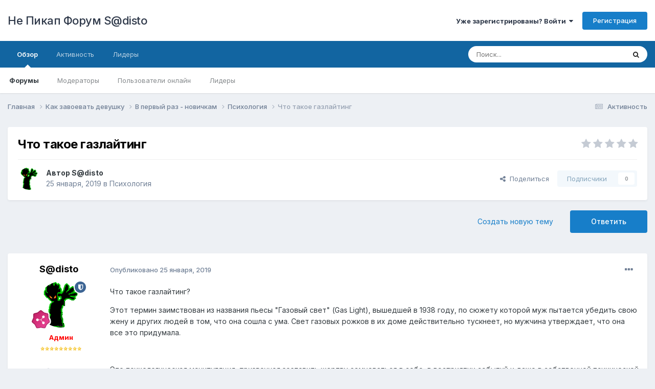

--- FILE ---
content_type: text/html;charset=UTF-8
request_url: https://forum.npocto.net/index.php?/topic/1075--/
body_size: 15120
content:
<!DOCTYPE html>
<html lang="en-ZW" dir="ltr">
	<head>
		<meta charset="utf-8">
        
		<title>Что такое газлайтинг - Психология - Не Пикап Форум S@disto</title>
		
		
		
		

	<meta name="viewport" content="width=device-width, initial-scale=1">


	
	


	<meta name="twitter:card" content="summary" />



	
		
			
				<meta property="og:title" content="Что такое газлайтинг">
			
		
	

	
		
			
				<meta property="og:type" content="website">
			
		
	

	
		
			
				<meta property="og:url" content="https://forum.npocto.net/index.php?/topic/1075--/">
			
		
	

	
		
			
				<meta name="description" content="Что такое газлайтинг?Этот термин заимствован из названия пьесы &quot;Газовый свет&quot; (Gas Light), вышедшей в 1938 году, по сюжету которой муж пытается убедить свою жену и других людей в том, что она сошла с ума. Свет газовых рожков в их доме действительно тускнеет, но мужчина утверждает, что она все это...">
			
		
	

	
		
			
				<meta property="og:description" content="Что такое газлайтинг?Этот термин заимствован из названия пьесы &quot;Газовый свет&quot; (Gas Light), вышедшей в 1938 году, по сюжету которой муж пытается убедить свою жену и других людей в том, что она сошла с ума. Свет газовых рожков в их доме действительно тускнеет, но мужчина утверждает, что она все это...">
			
		
	

	
		
			
				<meta property="og:updated_time" content="2019-01-25T13:29:44Z">
			
		
	

	
		
			
				<meta property="og:site_name" content="Не Пикап Форум S@disto">
			
		
	

	
		
			
				<meta property="og:locale" content="en_ZW">
			
		
	


	
		<link rel="canonical" href="https://forum.npocto.net/index.php?/topic/1075--/" />
	

	
		<link as="style" rel="preload" href="https://forum.npocto.net/applications/core/interface/ckeditor/ckeditor/skins/ips/editor.css?t=O2FD" />
	





<link rel="manifest" href="https://forum.npocto.net/index.php?/manifest.webmanifest/">
<meta name="msapplication-config" content="https://forum.npocto.net/index.php?/browserconfig.xml/">
<meta name="msapplication-starturl" content="/">
<meta name="application-name" content="Не Пикап Форум S@disto">
<meta name="apple-mobile-web-app-title" content="Не Пикап Форум S@disto">

	<meta name="theme-color" content="#ffffff">










<link rel="preload" href="//forum.npocto.net/applications/core/interface/font/fontawesome-webfont.woff2?v=4.7.0" as="font" crossorigin="anonymous">
		


	<link rel="preconnect" href="https://fonts.googleapis.com">
	<link rel="preconnect" href="https://fonts.gstatic.com" crossorigin>
	
		<link href="https://fonts.googleapis.com/css2?family=Inter:wght@300;400;500;600;700&display=swap" rel="stylesheet">
	



	<link rel='stylesheet' href='https://forum.npocto.net/uploads/css_built_1/341e4a57816af3ba440d891ca87450ff_framework.css?v=dee3927ac21715257734' media='all'>

	<link rel='stylesheet' href='https://forum.npocto.net/uploads/css_built_1/05e81b71abe4f22d6eb8d1a929494829_responsive.css?v=dee3927ac21715257734' media='all'>

	<link rel='stylesheet' href='https://forum.npocto.net/uploads/css_built_1/20446cf2d164adcc029377cb04d43d17_flags.css?v=dee3927ac21715257734' media='all'>

	<link rel='stylesheet' href='https://forum.npocto.net/uploads/css_built_1/90eb5adf50a8c640f633d47fd7eb1778_core.css?v=dee3927ac21715257734' media='all'>

	<link rel='stylesheet' href='https://forum.npocto.net/uploads/css_built_1/5a0da001ccc2200dc5625c3f3934497d_core_responsive.css?v=dee3927ac21715257734' media='all'>

	<link rel='stylesheet' href='https://forum.npocto.net/uploads/css_built_1/62e269ced0fdab7e30e026f1d30ae516_forums.css?v=dee3927ac21715257734' media='all'>

	<link rel='stylesheet' href='https://forum.npocto.net/uploads/css_built_1/76e62c573090645fb99a15a363d8620e_forums_responsive.css?v=dee3927ac21715257734' media='all'>

	<link rel='stylesheet' href='https://forum.npocto.net/uploads/css_built_1/ebdea0c6a7dab6d37900b9190d3ac77b_topics.css?v=dee3927ac21715257734' media='all'>





<link rel='stylesheet' href='https://forum.npocto.net/uploads/css_built_1/258adbb6e4f3e83cd3b355f84e3fa002_custom.css?v=dee3927ac21715257734' media='all'>




		
		

	</head>
	<body class='ipsApp ipsApp_front ipsJS_none ipsClearfix' data-controller='core.front.core.app' data-message="" data-pageApp='forums' data-pageLocation='front' data-pageModule='forums' data-pageController='topic' data-pageID='1075'  >
		
        

        

		<a href='#ipsLayout_mainArea' class='ipsHide' title='Перейти к основному содержанию на этой странице' accesskey='m'>Перейти к содержанию</a>
		





		<div id='ipsLayout_header' class='ipsClearfix'>
			<header>
				<div class='ipsLayout_container'>
					

<a href='https://forum.npocto.net/' id='elSiteTitle' accesskey='1'>Не Пикап Форум S@disto</a>

					
						

	<ul id='elUserNav' class='ipsList_inline cSignedOut ipsResponsive_showDesktop'>
		
        
		
        
        
            
            <li id='elSignInLink'>
                <a href='https://forum.npocto.net/index.php?/login/' data-ipsMenu-closeOnClick="false" data-ipsMenu id='elUserSignIn'>
                    Уже зарегистрированы? Войти &nbsp;<i class='fa fa-caret-down'></i>
                </a>
                
<div id='elUserSignIn_menu' class='ipsMenu ipsMenu_auto ipsHide'>
	<form accept-charset='utf-8' method='post' action='https://forum.npocto.net/index.php?/login/'>
		<input type="hidden" name="csrfKey" value="935a4050de575525e68dc5c8436cba0d">
		<input type="hidden" name="ref" value="aHR0cHM6Ly9mb3J1bS5ucG9jdG8ubmV0L2luZGV4LnBocD8vdG9waWMvMTA3NS0tLw==">
		<div data-role="loginForm">
			
			
			
				
<div class="ipsPad ipsForm ipsForm_vertical">
	<h4 class="ipsType_sectionHead">Войти</h4>
	<br><br>
	<ul class='ipsList_reset'>
		<li class="ipsFieldRow ipsFieldRow_noLabel ipsFieldRow_fullWidth">
			
			
				<input type="text" placeholder="Отображаемое имя" name="auth" autocomplete="username">
			
		</li>
		<li class="ipsFieldRow ipsFieldRow_noLabel ipsFieldRow_fullWidth">
			<input type="password" placeholder="Пароль" name="password" autocomplete="current-password">
		</li>
		<li class="ipsFieldRow ipsFieldRow_checkbox ipsClearfix">
			<span class="ipsCustomInput">
				<input type="checkbox" name="remember_me" id="remember_me_checkbox" value="1" checked aria-checked="true">
				<span></span>
			</span>
			<div class="ipsFieldRow_content">
				<label class="ipsFieldRow_label" for="remember_me_checkbox">Запомнить</label>
				<span class="ipsFieldRow_desc">Не рекомендуется для компьютеров с общим доступом</span>
			</div>
		</li>
		<li class="ipsFieldRow ipsFieldRow_fullWidth">
			<button type="submit" name="_processLogin" value="usernamepassword" class="ipsButton ipsButton_primary ipsButton_small" id="elSignIn_submit">Войти</button>
			
				<p class="ipsType_right ipsType_small">
					
						<a href='https://forum.npocto.net/index.php?/lostpassword/' data-ipsDialog data-ipsDialog-title='Забыли пароль?'>
					
					Забыли пароль?</a>
				</p>
			
		</li>
	</ul>
</div>
			
		</div>
	</form>
</div>
            </li>
            
        
		
			<li>
				
					<a href='https://forum.npocto.net/index.php?/register/' data-ipsDialog data-ipsDialog-size='narrow' data-ipsDialog-title='Регистрация' id='elRegisterButton' class='ipsButton ipsButton_normal ipsButton_primary'>Регистрация</a>
				
			</li>
		
	</ul>

						
<ul class='ipsMobileHamburger ipsList_reset ipsResponsive_hideDesktop'>
	<li data-ipsDrawer data-ipsDrawer-drawerElem='#elMobileDrawer'>
		<a href='#' >
			
			
				
			
			
			
			<i class='fa fa-navicon'></i>
		</a>
	</li>
</ul>
					
				</div>
			</header>
			

	<nav data-controller='core.front.core.navBar' class=' ipsResponsive_showDesktop'>
		<div class='ipsNavBar_primary ipsLayout_container '>
			<ul data-role="primaryNavBar" class='ipsClearfix'>
				


	
		
		
			
		
		<li class='ipsNavBar_active' data-active id='elNavSecondary_1' data-role="navBarItem" data-navApp="core" data-navExt="CustomItem">
			
			
				<a href="https://forum.npocto.net"  data-navItem-id="1" data-navDefault>
					Обзор<span class='ipsNavBar_active__identifier'></span>
				</a>
			
			
				<ul class='ipsNavBar_secondary ' data-role='secondaryNavBar'>
					


	
	

	
		
		
			
		
		<li class='ipsNavBar_active' data-active id='elNavSecondary_10' data-role="navBarItem" data-navApp="forums" data-navExt="Forums">
			
			
				<a href="https://forum.npocto.net/index.php"  data-navItem-id="10" data-navDefault>
					Форумы<span class='ipsNavBar_active__identifier'></span>
				</a>
			
			
		</li>
	
	

	
	

	
		
		
		<li  id='elNavSecondary_12' data-role="navBarItem" data-navApp="core" data-navExt="StaffDirectory">
			
			
				<a href="https://forum.npocto.net/index.php?/staff/"  data-navItem-id="12" >
					Модераторы<span class='ipsNavBar_active__identifier'></span>
				</a>
			
			
		</li>
	
	

	
		
		
		<li  id='elNavSecondary_13' data-role="navBarItem" data-navApp="core" data-navExt="OnlineUsers">
			
			
				<a href="https://forum.npocto.net/index.php?/online/"  data-navItem-id="13" >
					Пользователи онлайн<span class='ipsNavBar_active__identifier'></span>
				</a>
			
			
		</li>
	
	

	
		
		
		<li  id='elNavSecondary_14' data-role="navBarItem" data-navApp="core" data-navExt="Leaderboard">
			
			
				<a href="https://forum.npocto.net/index.php?/leaderboard/"  data-navItem-id="14" >
					Лидеры<span class='ipsNavBar_active__identifier'></span>
				</a>
			
			
		</li>
	
	

					<li class='ipsHide' id='elNavigationMore_1' data-role='navMore'>
						<a href='#' data-ipsMenu data-ipsMenu-appendTo='#elNavigationMore_1' id='elNavigationMore_1_dropdown'>Больше <i class='fa fa-caret-down'></i></a>
						<ul class='ipsHide ipsMenu ipsMenu_auto' id='elNavigationMore_1_dropdown_menu' data-role='moreDropdown'></ul>
					</li>
				</ul>
			
		</li>
	
	

	
		
		
		<li  id='elNavSecondary_2' data-role="navBarItem" data-navApp="core" data-navExt="CustomItem">
			
			
				<a href="https://forum.npocto.net/index.php?/discover/"  data-navItem-id="2" >
					Активность<span class='ipsNavBar_active__identifier'></span>
				</a>
			
			
				<ul class='ipsNavBar_secondary ipsHide' data-role='secondaryNavBar'>
					


	
		
		
		<li  id='elNavSecondary_4' data-role="navBarItem" data-navApp="core" data-navExt="AllActivity">
			
			
				<a href="https://forum.npocto.net/index.php?/discover/"  data-navItem-id="4" >
					Активность<span class='ipsNavBar_active__identifier'></span>
				</a>
			
			
		</li>
	
	

	
	

	
	

	
	

	
		
		
		<li  id='elNavSecondary_8' data-role="navBarItem" data-navApp="core" data-navExt="Search">
			
			
				<a href="https://forum.npocto.net/index.php?/search/"  data-navItem-id="8" >
					Поиск<span class='ipsNavBar_active__identifier'></span>
				</a>
			
			
		</li>
	
	

	
	

					<li class='ipsHide' id='elNavigationMore_2' data-role='navMore'>
						<a href='#' data-ipsMenu data-ipsMenu-appendTo='#elNavigationMore_2' id='elNavigationMore_2_dropdown'>Больше <i class='fa fa-caret-down'></i></a>
						<ul class='ipsHide ipsMenu ipsMenu_auto' id='elNavigationMore_2_dropdown_menu' data-role='moreDropdown'></ul>
					</li>
				</ul>
			
		</li>
	
	

	
		
		
		<li  id='elNavSecondary_15' data-role="navBarItem" data-navApp="core" data-navExt="Leaderboard">
			
			
				<a href="https://forum.npocto.net/index.php?/leaderboard/"  data-navItem-id="15" >
					Лидеры<span class='ipsNavBar_active__identifier'></span>
				</a>
			
			
		</li>
	
	

				<li class='ipsHide' id='elNavigationMore' data-role='navMore'>
					<a href='#' data-ipsMenu data-ipsMenu-appendTo='#elNavigationMore' id='elNavigationMore_dropdown'>Больше</a>
					<ul class='ipsNavBar_secondary ipsHide' data-role='secondaryNavBar'>
						<li class='ipsHide' id='elNavigationMore_more' data-role='navMore'>
							<a href='#' data-ipsMenu data-ipsMenu-appendTo='#elNavigationMore_more' id='elNavigationMore_more_dropdown'>Больше <i class='fa fa-caret-down'></i></a>
							<ul class='ipsHide ipsMenu ipsMenu_auto' id='elNavigationMore_more_dropdown_menu' data-role='moreDropdown'></ul>
						</li>
					</ul>
				</li>
			</ul>
			

	<div id="elSearchWrapper">
		<div id='elSearch' data-controller="core.front.core.quickSearch">
			<form accept-charset='utf-8' action='//forum.npocto.net/index.php?/search/&amp;do=quicksearch' method='post'>
                <input type='search' id='elSearchField' placeholder='Поиск...' name='q' autocomplete='off' aria-label='Поиск'>
                <details class='cSearchFilter'>
                    <summary class='cSearchFilter__text'></summary>
                    <ul class='cSearchFilter__menu'>
                        
                        <li><label><input type="radio" name="type" value="all" ><span class='cSearchFilter__menuText'>Везде</span></label></li>
                        
                            
                                <li><label><input type="radio" name="type" value='contextual_{&quot;type&quot;:&quot;forums_topic&quot;,&quot;nodes&quot;:39}' checked><span class='cSearchFilter__menuText'>Этот форум</span></label></li>
                            
                                <li><label><input type="radio" name="type" value='contextual_{&quot;type&quot;:&quot;forums_topic&quot;,&quot;item&quot;:1075}' checked><span class='cSearchFilter__menuText'>Эта тема</span></label></li>
                            
                        
                        
                            <li><label><input type="radio" name="type" value="core_statuses_status"><span class='cSearchFilter__menuText'>Обновления статусов</span></label></li>
                        
                            <li><label><input type="radio" name="type" value="forums_topic"><span class='cSearchFilter__menuText'>Темы</span></label></li>
                        
                            <li><label><input type="radio" name="type" value="core_members"><span class='cSearchFilter__menuText'>Пользователи</span></label></li>
                        
                    </ul>
                </details>
				<button class='cSearchSubmit' type="submit" aria-label='Поиск'><i class="fa fa-search"></i></button>
			</form>
		</div>
	</div>

		</div>
	</nav>

			
<ul id='elMobileNav' class='ipsResponsive_hideDesktop' data-controller='core.front.core.mobileNav'>
	
		
			
			
				
				
			
				
				
			
				
					<li id='elMobileBreadcrumb'>
						<a href='https://forum.npocto.net/index.php?/forum/39-%D0%BF%D1%81%D0%B8%D1%85%D0%BE%D0%BB%D0%BE%D0%B3%D0%B8%D1%8F/'>
							<span>Психология</span>
						</a>
					</li>
				
				
			
				
				
			
		
	
	
	
	<li >
		<a data-action="defaultStream" href='https://forum.npocto.net/index.php?/discover/'><i class="fa fa-newspaper-o" aria-hidden="true"></i></a>
	</li>

	

	
		<li class='ipsJS_show'>
			<a href='https://forum.npocto.net/index.php?/search/'><i class='fa fa-search'></i></a>
		</li>
	
</ul>
		</div>
		<main id='ipsLayout_body' class='ipsLayout_container'>
			<div id='ipsLayout_contentArea'>
				<div id='ipsLayout_contentWrapper'>
					
<nav class='ipsBreadcrumb ipsBreadcrumb_top ipsFaded_withHover'>
	

	<ul class='ipsList_inline ipsPos_right'>
		
		<li >
			<a data-action="defaultStream" class='ipsType_light '  href='https://forum.npocto.net/index.php?/discover/'><i class="fa fa-newspaper-o" aria-hidden="true"></i> <span>Активность</span></a>
		</li>
		
	</ul>

	<ul data-role="breadcrumbList">
		<li>
			<a title="Главная" href='https://forum.npocto.net/'>
				<span>Главная <i class='fa fa-angle-right'></i></span>
			</a>
		</li>
		
		
			<li>
				
					<a href='https://forum.npocto.net/index.php?/forum/18-%D0%BA%D0%B0%D0%BA-%D0%B7%D0%B0%D0%B2%D0%BE%D0%B5%D0%B2%D0%B0%D1%82%D1%8C-%D0%B4%D0%B5%D0%B2%D1%83%D1%88%D0%BA%D1%83/'>
						<span>Как завоевать девушку <i class='fa fa-angle-right' aria-hidden="true"></i></span>
					</a>
				
			</li>
		
			<li>
				
					<a href='https://forum.npocto.net/index.php?/forum/19-%D0%B2-%D0%BF%D0%B5%D1%80%D0%B2%D1%8B%D0%B9-%D1%80%D0%B0%D0%B7-%D0%BD%D0%BE%D0%B2%D0%B8%D1%87%D0%BA%D0%B0%D0%BC/'>
						<span>В первый раз - новичкам <i class='fa fa-angle-right' aria-hidden="true"></i></span>
					</a>
				
			</li>
		
			<li>
				
					<a href='https://forum.npocto.net/index.php?/forum/39-%D0%BF%D1%81%D0%B8%D1%85%D0%BE%D0%BB%D0%BE%D0%B3%D0%B8%D1%8F/'>
						<span>Психология <i class='fa fa-angle-right' aria-hidden="true"></i></span>
					</a>
				
			</li>
		
			<li>
				
					Что такое газлайтинг
				
			</li>
		
	</ul>
</nav>
					
					<div id='ipsLayout_mainArea'>
						
						
						
						

	




						



<div class='ipsPageHeader ipsResponsive_pull ipsBox ipsPadding sm:ipsPadding:half ipsMargin_bottom'>
		
	
	<div class='ipsFlex ipsFlex-ai:center ipsFlex-fw:wrap ipsGap:4'>
		<div class='ipsFlex-flex:11'>
			<h1 class='ipsType_pageTitle ipsContained_container'>
				

				
				
					<span class='ipsType_break ipsContained'>
						<span>Что такое газлайтинг</span>
					</span>
				
			</h1>
			
			
		</div>
		
			<div class='ipsFlex-flex:00 ipsType_light'>
				
				
<div  class='ipsClearfix ipsRating  ipsRating_veryLarge'>
	
	<ul class='ipsRating_collective'>
		
			
				<li class='ipsRating_off'>
					<i class='fa fa-star'></i>
				</li>
			
		
			
				<li class='ipsRating_off'>
					<i class='fa fa-star'></i>
				</li>
			
		
			
				<li class='ipsRating_off'>
					<i class='fa fa-star'></i>
				</li>
			
		
			
				<li class='ipsRating_off'>
					<i class='fa fa-star'></i>
				</li>
			
		
			
				<li class='ipsRating_off'>
					<i class='fa fa-star'></i>
				</li>
			
		
	</ul>
</div>
			</div>
		
	</div>
	<hr class='ipsHr'>
	<div class='ipsPageHeader__meta ipsFlex ipsFlex-jc:between ipsFlex-ai:center ipsFlex-fw:wrap ipsGap:3'>
		<div class='ipsFlex-flex:11'>
			<div class='ipsPhotoPanel ipsPhotoPanel_mini ipsPhotoPanel_notPhone ipsClearfix'>
				


	<a href="https://forum.npocto.net/index.php?/profile/1-sdisto/" rel="nofollow" data-ipsHover data-ipsHover-width="370" data-ipsHover-target="https://forum.npocto.net/index.php?/profile/1-sdisto/&amp;do=hovercard" class="ipsUserPhoto ipsUserPhoto_mini" title="Перейти в профиль S@disto">
		<img src='https://forum.npocto.net/uploads/profile/photo-1.png' alt='S@disto' loading="lazy">
	</a>

				<div>
					<p class='ipsType_reset ipsType_blendLinks'>
						<span class='ipsType_normal'>
						
							<strong>Автор 


<a href='https://forum.npocto.net/index.php?/profile/1-sdisto/' rel="nofollow" data-ipsHover data-ipsHover-width='370' data-ipsHover-target='https://forum.npocto.net/index.php?/profile/1-sdisto/&amp;do=hovercard&amp;referrer=https%253A%252F%252Fforum.npocto.net%252Findex.php%253F%252Ftopic%252F1075--%252F' title="Перейти в профиль S@disto" class="ipsType_break">S@disto</a></strong><br />
							<span class='ipsType_light'><time datetime='2019-01-25T13:29:44Z' title='25/01/2019 13:29' data-short='6 г'>25 января, 2019</time> в <a href="https://forum.npocto.net/index.php?/forum/39-%D0%BF%D1%81%D0%B8%D1%85%D0%BE%D0%BB%D0%BE%D0%B3%D0%B8%D1%8F/">Психология</a></span>
						
						</span>
					</p>
				</div>
			</div>
		</div>
		
			<div class='ipsFlex-flex:01 ipsResponsive_hidePhone'>
				<div class='ipsShareLinks'>
					
						


    <a href='#elShareItem_481977737_menu' id='elShareItem_481977737' data-ipsMenu class='ipsShareButton ipsButton ipsButton_verySmall ipsButton_link ipsButton_link--light'>
        <span><i class='fa fa-share-alt'></i></span> &nbsp;Поделиться
    </a>

    <div class='ipsPadding ipsMenu ipsMenu_auto ipsHide' id='elShareItem_481977737_menu' data-controller="core.front.core.sharelink">
        <ul class='ipsList_inline'>
            
                <li>
<a href="https://x.com/share?url=https%3A%2F%2Fforum.npocto.net%2Findex.php%3F%2Ftopic%2F1075--%2F" class="cShareLink cShareLink_x" target="_blank" data-role="shareLink" title='Поделиться в X' data-ipsTooltip rel='nofollow noopener'>
    <i class="fa fa-x"></i>
</a></li>
            
                <li>
<a href="https://www.facebook.com/sharer/sharer.php?u=https%3A%2F%2Fforum.npocto.net%2Findex.php%3F%2Ftopic%2F1075--%2F" class="cShareLink cShareLink_facebook" target="_blank" data-role="shareLink" title='Поделиться в Facebook' data-ipsTooltip rel='noopener nofollow'>
	<i class="fa fa-facebook"></i>
</a></li>
            
                <li>
<a href="mailto:?subject=%D0%A7%D1%82%D0%BE%20%D1%82%D0%B0%D0%BA%D0%BE%D0%B5%20%D0%B3%D0%B0%D0%B7%D0%BB%D0%B0%D0%B9%D1%82%D0%B8%D0%BD%D0%B3&body=https%3A%2F%2Fforum.npocto.net%2Findex.php%3F%2Ftopic%2F1075--%2F" rel='nofollow' class='cShareLink cShareLink_email' title='Поделиться по email' data-ipsTooltip>
	<i class="fa fa-envelope"></i>
</a></li>
            
                <li>
<a href="https://pinterest.com/pin/create/button/?url=https://forum.npocto.net/index.php?/topic/1075--/&amp;media=" class="cShareLink cShareLink_pinterest" rel="nofollow noopener" target="_blank" data-role="shareLink" title='Поделиться в Pinterest' data-ipsTooltip>
	<i class="fa fa-pinterest"></i>
</a></li>
            
        </ul>
        
            <hr class='ipsHr'>
            <button class='ipsHide ipsButton ipsButton_verySmall ipsButton_light ipsButton_fullWidth ipsMargin_top:half' data-controller='core.front.core.webshare' data-role='webShare' data-webShareTitle='Что такое газлайтинг' data-webShareText='Что такое газлайтинг' data-webShareUrl='https://forum.npocto.net/index.php?/topic/1075--/'>Поделиться</button>
        
    </div>

					
					
                    

					



					



<div data-followApp='forums' data-followArea='topic' data-followID='1075' data-controller='core.front.core.followButton'>
	

	<a href='https://forum.npocto.net/index.php?/login/' rel="nofollow" class="ipsFollow ipsPos_middle ipsButton ipsButton_light ipsButton_verySmall ipsButton_disabled" data-role="followButton" data-ipsTooltip title='Авторизация'>
		<span>Подписчики</span>
		<span class='ipsCommentCount'>0</span>
	</a>

</div>
				</div>
			</div>
					
	</div>
	
	
</div>








<div class='ipsClearfix'>
	<ul class="ipsToolList ipsToolList_horizontal ipsClearfix ipsSpacer_both ">
		
			<li class='ipsToolList_primaryAction'>
				<span data-controller='forums.front.topic.reply'>
					
						<a href='#replyForm' rel="nofollow" class='ipsButton ipsButton_important ipsButton_medium ipsButton_fullWidth' data-action='replyToTopic'>Ответить</a>
					
				</span>
			</li>
		
		
			<li class='ipsResponsive_hidePhone'>
				
					<a href="https://forum.npocto.net/index.php?/forum/39-%D0%BF%D1%81%D0%B8%D1%85%D0%BE%D0%BB%D0%BE%D0%B3%D0%B8%D1%8F/&amp;do=add" rel="nofollow" class='ipsButton ipsButton_link ipsButton_medium ipsButton_fullWidth' title='Создать новую тему в этом форуме'>Создать новую тему</a>
				
			</li>
		
		
	</ul>
</div>

<div id='comments' data-controller='core.front.core.commentFeed,forums.front.topic.view, core.front.core.ignoredComments' data-autoPoll data-baseURL='https://forum.npocto.net/index.php?/topic/1075--/' data-lastPage data-feedID='topic-1075' class='cTopic ipsClear ipsSpacer_top'>
	
			
	

	

<div data-controller='core.front.core.recommendedComments' data-url='https://forum.npocto.net/index.php?/topic/1075--/&amp;recommended=comments' class='ipsRecommendedComments ipsHide'>
	<div data-role="recommendedComments">
		<h2 class='ipsType_sectionHead ipsType_large ipsType_bold ipsMargin_bottom'>Рекомендуемые сообщения</h2>
		
	</div>
</div>
	
	<div id="elPostFeed" data-role='commentFeed' data-controller='core.front.core.moderation' >
		<form action="https://forum.npocto.net/index.php?/topic/1075--/&amp;csrfKey=935a4050de575525e68dc5c8436cba0d&amp;do=multimodComment" method="post" data-ipsPageAction data-role='moderationTools'>
			
			
				

					

					
					



<a id='comment-28519'></a>
<article  id='elComment_28519' class='cPost ipsBox ipsResponsive_pull  ipsComment  ipsComment_parent ipsClearfix ipsClear ipsColumns ipsColumns_noSpacing ipsColumns_collapsePhone    '>
	

	

	<div class='cAuthorPane_mobile ipsResponsive_showPhone'>
		<div class='cAuthorPane_photo'>
			<div class='cAuthorPane_photoWrap'>
				


	<a href="https://forum.npocto.net/index.php?/profile/1-sdisto/" rel="nofollow" data-ipsHover data-ipsHover-width="370" data-ipsHover-target="https://forum.npocto.net/index.php?/profile/1-sdisto/&amp;do=hovercard" class="ipsUserPhoto ipsUserPhoto_large" title="Перейти в профиль S@disto">
		<img src='https://forum.npocto.net/uploads/profile/photo-1.png' alt='S@disto' loading="lazy">
	</a>

				
				<span class="cAuthorPane_badge cAuthorPane_badge--moderator" data-ipsTooltip title="S@disto модератор"></span>
				
				
					<a href="https://forum.npocto.net/index.php?/profile/1-sdisto/badges/" rel="nofollow">
						
<img src='https://forum.npocto.net/uploads/monthly_2024_05/7_Collaborator.svg' loading="lazy" alt="Collaborator" class="cAuthorPane_badge cAuthorPane_badge--rank ipsOutline ipsOutline:2px" data-ipsTooltip title="Звание: Collaborator (7/14)">
					</a>
				
			</div>
		</div>
		<div class='cAuthorPane_content'>
			<h3 class='ipsType_sectionHead cAuthorPane_author ipsType_break ipsType_blendLinks ipsFlex ipsFlex-ai:center'>
				


<a href='https://forum.npocto.net/index.php?/profile/1-sdisto/' rel="nofollow" data-ipsHover data-ipsHover-width='370' data-ipsHover-target='https://forum.npocto.net/index.php?/profile/1-sdisto/&amp;do=hovercard&amp;referrer=https%253A%252F%252Fforum.npocto.net%252Findex.php%253F%252Ftopic%252F1075--%252F' title="Перейти в профиль S@disto" class="ipsType_break"><span style='color:red;'><b>S@disto</span></b></a>
			</h3>
			<div class='ipsType_light ipsType_reset'>
				<a href='https://forum.npocto.net/index.php?/topic/1075--/&amp;do=findComment&amp;comment=28519' rel="nofollow" class='ipsType_blendLinks'>Опубликовано <time datetime='2019-01-25T13:29:44Z' title='25/01/2019 13:29' data-short='6 г'>25 января, 2019</time></a>
				
			</div>
		</div>
	</div>
	<aside class='ipsComment_author cAuthorPane ipsColumn ipsColumn_medium ipsResponsive_hidePhone'>
		<h3 class='ipsType_sectionHead cAuthorPane_author ipsType_blendLinks ipsType_break'><strong>


<a href='https://forum.npocto.net/index.php?/profile/1-sdisto/' rel="nofollow" data-ipsHover data-ipsHover-width='370' data-ipsHover-target='https://forum.npocto.net/index.php?/profile/1-sdisto/&amp;do=hovercard&amp;referrer=https%253A%252F%252Fforum.npocto.net%252Findex.php%253F%252Ftopic%252F1075--%252F' title="Перейти в профиль S@disto" class="ipsType_break">S@disto</a></strong>
			
		</h3>
		<ul class='cAuthorPane_info ipsList_reset'>
			<li data-role='photo' class='cAuthorPane_photo'>
				<div class='cAuthorPane_photoWrap'>
					


	<a href="https://forum.npocto.net/index.php?/profile/1-sdisto/" rel="nofollow" data-ipsHover data-ipsHover-width="370" data-ipsHover-target="https://forum.npocto.net/index.php?/profile/1-sdisto/&amp;do=hovercard" class="ipsUserPhoto ipsUserPhoto_large" title="Перейти в профиль S@disto">
		<img src='https://forum.npocto.net/uploads/profile/photo-1.png' alt='S@disto' loading="lazy">
	</a>

					
						<span class="cAuthorPane_badge cAuthorPane_badge--moderator" data-ipsTooltip title="S@disto модератор"></span>
					
					
						
<img src='https://forum.npocto.net/uploads/monthly_2024_05/7_Collaborator.svg' loading="lazy" alt="Collaborator" class="cAuthorPane_badge cAuthorPane_badge--rank ipsOutline ipsOutline:2px" data-ipsTooltip title="Звание: Collaborator (7/14)">
					
				</div>
			</li>
			
				<li data-role='group'><span style='color:red;'><b>Админ</span></b></li>
				
					<li data-role='group-icon'><img src='https://forum.npocto.net/uploads/team_admin.png' alt='' class='cAuthorGroupIcon'></li>
				
			
			
				<li data-role='stats' class='ipsMargin_top'>
					<ul class="ipsList_reset ipsType_light ipsFlex ipsFlex-ai:center ipsFlex-jc:center ipsGap_row:2 cAuthorPane_stats">
						<li>
							
								<a href="https://forum.npocto.net/index.php?/profile/1-sdisto/content/" rel="nofollow" title="6,411 сообщений" data-ipsTooltip class="ipsType_blendLinks">
							
								<i class="fa fa-comment"></i> 6.4 тыс
							
								</a>
							
						</li>
						
					</ul>
				</li>
			
			
				

	
	<li data-role='custom-field' class='ipsResponsive_hidePhone ipsType_break'>
		
<span class='ft'>Откуда</span><span class='fc'>Русь</span>
	</li>
	

			
		</ul>
	</aside>
	<div class='ipsColumn ipsColumn_fluid ipsMargin:none'>
		

<div id='comment-28519_wrap' data-controller='core.front.core.comment' data-commentApp='forums' data-commentType='forums' data-commentID="28519" data-quoteData='{&quot;userid&quot;:1,&quot;username&quot;:&quot;S@disto&quot;,&quot;timestamp&quot;:1548422984,&quot;contentapp&quot;:&quot;forums&quot;,&quot;contenttype&quot;:&quot;forums&quot;,&quot;contentid&quot;:1075,&quot;contentclass&quot;:&quot;forums_Topic&quot;,&quot;contentcommentid&quot;:28519}' class='ipsComment_content ipsType_medium'>

	<div class='ipsComment_meta ipsType_light ipsFlex ipsFlex-ai:center ipsFlex-jc:between ipsFlex-fd:row-reverse'>
		<div class='ipsType_light ipsType_reset ipsType_blendLinks ipsComment_toolWrap'>
			<div class='ipsResponsive_hidePhone ipsComment_badges'>
				<ul class='ipsList_reset ipsFlex ipsFlex-jc:end ipsFlex-fw:wrap ipsGap:2 ipsGap_row:1'>
					
					
					
					
					
				</ul>
			</div>
			<ul class='ipsList_reset ipsComment_tools'>
				<li>
					<a href='#elControls_28519_menu' class='ipsComment_ellipsis' id='elControls_28519' title='Ещё...' data-ipsMenu data-ipsMenu-appendTo='#comment-28519_wrap'><i class='fa fa-ellipsis-h'></i></a>
					<ul id='elControls_28519_menu' class='ipsMenu ipsMenu_narrow ipsHide'>
						
							<li class='ipsMenu_item'><a href='https://forum.npocto.net/index.php?/topic/1075--/&amp;do=reportComment&amp;comment=28519' data-ipsDialog data-ipsDialog-remoteSubmit data-ipsDialog-size='medium' data-ipsDialog-flashMessage='Спасибо за вашу жалобу' data-ipsDialog-title="Жалоба" data-action='reportComment' title='Пожаловаться на контент'>Жалоба</a></li>
						
						
							<li class='ipsMenu_item'><a href='https://forum.npocto.net/index.php?/topic/1075--/' title='Поделиться сообщением' data-ipsDialog data-ipsDialog-size='narrow' data-ipsDialog-content='#elShareComment_28519_menu' data-ipsDialog-title="Поделиться сообщением" id='elSharePost_28519' data-role='shareComment'>Поделиться</a></li>
						
                        
						
						
						
							
								
							
							
							
							
							
							
						
					</ul>
				</li>
				
			</ul>
		</div>

		<div class='ipsType_reset ipsResponsive_hidePhone'>
			<a href='https://forum.npocto.net/index.php?/topic/1075--/&amp;do=findComment&amp;comment=28519' rel="nofollow" class='ipsType_blendLinks'>Опубликовано <time datetime='2019-01-25T13:29:44Z' title='25/01/2019 13:29' data-short='6 г'>25 января, 2019</time></a>
			
			<span class='ipsResponsive_hidePhone'>
				
				
			</span>
		</div>
	</div>

	

    

	<div class='cPost_contentWrap'>
		
		<div data-role='commentContent' class='ipsType_normal ipsType_richText ipsPadding_bottom ipsContained' data-controller='core.front.core.lightboxedImages'>
			<p>Что такое газлайтинг?</p><p>Этот термин заимствован из названия пьесы "Газовый свет" (Gas Light), вышедшей в 1938 году, по сюжету которой муж пытается убедить свою жену и других людей в том, что она сошла с ума. Свет газовых рожков в их доме действительно тускнеет, но мужчина утверждает, что она все это придумала.</p><p> </p><p>Это психологическая манипуляция, призванная заставить жертву сомневаться в себе, в восприятии событий и даже в собственной психической адекватности. Ее последствия чрезвычайно разрушительны для психики.</p><p> </p><p>Когда человек прибегает к газлайтингу, он ставит под сомнение способность жертвы вспоминать события; обесценивает мысли и чувства жертвы; обвиняет жертву во лжи или придумывании; отрицает, что давал какие-то обещания; насмехается над "ложными представлениями" жертвы.</p><p> </p><p>Тревожные признаки таковы: вы чувствуете себя растерянными; постоянно просите у партнера извинения; не можете принять элементарное решение; скрываете информацию от друзей и родных, чтобы не пришлось оправдываться за партнера.</p><p> </p><p> </p><p><a href="https://www.bbc.com/ukrainian/features-russian-42747081" rel="external nofollow">https://www.bbc.com/ukrainian/features-russian-42747081</a></p>

			
		</div>

		
			<div class='ipsItemControls'>
				
					
						

	<div data-controller='core.front.core.reaction' class='ipsItemControls_right ipsClearfix '>	
		<div class='ipsReact ipsPos_right'>
			
				
				<div class='ipsReact_blurb ipsHide' data-role='reactionBlurb'>
					
				</div>
			
			
			
		</div>
	</div>

					
				
				<ul class='ipsComment_controls ipsClearfix ipsItemControls_left' data-role="commentControls">
					
						
						
							<li data-ipsQuote-editor='topic_comment' data-ipsQuote-target='#comment-28519' class='ipsJS_show'>
								<button class='ipsButton ipsButton_light ipsButton_verySmall ipsButton_narrow cMultiQuote ipsHide' data-action='multiQuoteComment' data-ipsTooltip data-ipsQuote-multiQuote data-mqId='mq28519' title='Мультицитата'><i class='fa fa-plus'></i></button>
							</li>
							<li data-ipsQuote-editor='topic_comment' data-ipsQuote-target='#comment-28519' class='ipsJS_show'>
								<a href='#' data-action='quoteComment' data-ipsQuote-singleQuote>Цитата</a>
							</li>
						
						
						
												
					
					<li class='ipsHide' data-role='commentLoading'>
						<span class='ipsLoading ipsLoading_tiny ipsLoading_noAnim'></span>
					</li>
				</ul>
			</div>
		

		
	</div>

	

	



<div class='ipsPadding ipsHide cPostShareMenu' id='elShareComment_28519_menu'>
	<h5 class='ipsType_normal ipsType_reset'>Ссылка на комментарий</h5>
	
		
	
	
	<input type='text' value='https://forum.npocto.net/index.php?/topic/1075--/' class='ipsField_fullWidth'>

	
	<h5 class='ipsType_normal ipsType_reset ipsSpacer_top'>Поделиться на другие сайты</h5>
	

	<ul class='ipsList_inline ipsList_noSpacing ipsClearfix' data-controller="core.front.core.sharelink">
		
			<li>
<a href="https://x.com/share?url=https%3A%2F%2Fforum.npocto.net%2Findex.php%3F%2Ftopic%2F1075--%2F%26do%3DfindComment%26comment%3D28519" class="cShareLink cShareLink_x" target="_blank" data-role="shareLink" title='Поделиться в X' data-ipsTooltip rel='nofollow noopener'>
    <i class="fa fa-x"></i>
</a></li>
		
			<li>
<a href="https://www.facebook.com/sharer/sharer.php?u=https%3A%2F%2Fforum.npocto.net%2Findex.php%3F%2Ftopic%2F1075--%2F%26do%3DfindComment%26comment%3D28519" class="cShareLink cShareLink_facebook" target="_blank" data-role="shareLink" title='Поделиться в Facebook' data-ipsTooltip rel='noopener nofollow'>
	<i class="fa fa-facebook"></i>
</a></li>
		
			<li>
<a href="mailto:?subject=%D0%A7%D1%82%D0%BE%20%D1%82%D0%B0%D0%BA%D0%BE%D0%B5%20%D0%B3%D0%B0%D0%B7%D0%BB%D0%B0%D0%B9%D1%82%D0%B8%D0%BD%D0%B3&body=https%3A%2F%2Fforum.npocto.net%2Findex.php%3F%2Ftopic%2F1075--%2F%26do%3DfindComment%26comment%3D28519" rel='nofollow' class='cShareLink cShareLink_email' title='Поделиться по email' data-ipsTooltip>
	<i class="fa fa-envelope"></i>
</a></li>
		
			<li>
<a href="https://pinterest.com/pin/create/button/?url=https://forum.npocto.net/index.php?/topic/1075--/%26do=findComment%26comment=28519&amp;media=" class="cShareLink cShareLink_pinterest" rel="nofollow noopener" target="_blank" data-role="shareLink" title='Поделиться в Pinterest' data-ipsTooltip>
	<i class="fa fa-pinterest"></i>
</a></li>
		
	</ul>


	<hr class='ipsHr'>
	<button class='ipsHide ipsButton ipsButton_small ipsButton_light ipsButton_fullWidth ipsMargin_top:half' data-controller='core.front.core.webshare' data-role='webShare' data-webShareTitle='Что такое газлайтинг' data-webShareText='Что такое газлайтинг? Этот термин заимствован из названия пьесы &quot;Газовый свет&quot; (Gas Light), вышедшей в 1938 году, по сюжету которой муж пытается убедить свою жену и других людей в том, что она сошла с ума. Свет газовых рожков в их доме действительно тускнеет, но мужчина утверждает, что она все это придумала.   Это психологическая манипуляция, призванная заставить жертву сомневаться в себе, в восприятии событий и даже в собственной психической адекватности. Ее последствия чрезвычайно разрушительны для психики.   Когда человек прибегает к газлайтингу, он ставит под сомнение способность жертвы вспоминать события; обесценивает мысли и чувства жертвы; обвиняет жертву во лжи или придумывании; отрицает, что давал какие-то обещания; насмехается над &quot;ложными представлениями&quot; жертвы.   Тревожные признаки таковы: вы чувствуете себя растерянными; постоянно просите у партнера извинения; не можете принять элементарное решение; скрываете информацию от друзей и родных, чтобы не пришлось оправдываться за партнера.     https://www.bbc.com/ukrainian/features-russian-42747081 ' data-webShareUrl='https://forum.npocto.net/index.php?/topic/1075--/&amp;do=findComment&amp;comment=28519'>Поделиться</button>

	
</div>
</div>
	</div>
</article>
					
					
					
				
			
			
<input type="hidden" name="csrfKey" value="935a4050de575525e68dc5c8436cba0d" />


		</form>
	</div>

	
	
	
	
	
		<a id='replyForm'></a>
	<div data-role='replyArea' class='cTopicPostArea ipsBox ipsResponsive_pull ipsPadding  ipsSpacer_top' >
			
				
				

	
		<div class='ipsPadding_bottom ipsBorder_bottom ipsMargin_bottom cGuestTeaser'>
			<h2 class='ipsType_pageTitle'>Присоединяйтесь к обсуждению</h2>
			<p class='ipsType_normal ipsType_reset'>
	
				
					Вы можете написать сейчас и зарегистрироваться позже.
				
				Если у вас есть аккаунт, <a class='ipsType_brandedLink' href='https://forum.npocto.net/index.php?/login/' data-ipsDialog data-ipsDialog-size='medium' data-ipsDialog-title='Авторизация'>авторизуйтесь</a>, чтобы опубликовать от имени своего аккаунта.
				
			</p>
	
		</div>
	


<form accept-charset='utf-8' class="ipsForm ipsForm_vertical" action="https://forum.npocto.net/index.php?/topic/1075--/" method="post" enctype="multipart/form-data">
	<input type="hidden" name="commentform_1075_submitted" value="1">
	
		<input type="hidden" name="csrfKey" value="935a4050de575525e68dc5c8436cba0d">
	
		<input type="hidden" name="_contentReply" value="1">
	
	
		<input type="hidden" name="MAX_FILE_SIZE" value="208666624">
		<input type="hidden" name="plupload" value="87a3a1ba2e1515ec7d8b4605bb0fffa1">
	
	<div class='ipsComposeArea ipsComposeArea_withPhoto ipsClearfix ipsContained'>
		<div data-role='whosTyping' class='ipsHide ipsMargin_bottom'></div>
		<div class='ipsPos_left ipsResponsive_hidePhone ipsResponsive_block'>

	<span class='ipsUserPhoto ipsUserPhoto_small '>
		<img src='https://forum.npocto.net/uploads/set_resources_1/84c1e40ea0e759e3f1505eb1788ddf3c_default_photo.png' alt='Гость' loading="lazy">
	</span>
</div>
		<div class='ipsComposeArea_editor'>
			
				
					
				
					
						<ul class='ipsForm ipsForm_horizontal ipsMargin_bottom:half' data-ipsEditor-toolList>
							<li class='ipsFieldRow ipsFieldRow_fullWidth'>
								


	<input
		type="email"
		name="guest_email"
        
		id="elInput_guest_email"
		aria-required='true'
		
		
		
		placeholder='Ваш email (не будет показан другим)'
		
		autocomplete="email"
	>
	
	
	

								
							</li>
						</ul>
					
				
			
			
				
					
						
							
						
						

<div class='ipsType_normal ipsType_richText ipsType_break' data-ipsEditor data-ipsEditor-controller="https://forum.npocto.net/index.php?app=core&amp;module=system&amp;controller=editor" data-ipsEditor-minimized  data-ipsEditor-toolbars='{&quot;desktop&quot;:[{&quot;name&quot;:&quot;row1&quot;,&quot;items&quot;:[&quot;Bold&quot;,&quot;Italic&quot;,&quot;Underline&quot;,&quot;Strike&quot;,&quot;-&quot;,&quot;ipsLink&quot;,&quot;Ipsquote&quot;,&quot;ipsCode&quot;,&quot;ipsEmoticon&quot;,&quot;-&quot;,&quot;BulletedList&quot;,&quot;NumberedList&quot;,&quot;-&quot;,&quot;JustifyLeft&quot;,&quot;JustifyCenter&quot;,&quot;JustifyRight&quot;,&quot;-&quot;,&quot;TextColor&quot;,&quot;FontSize&quot;,&quot;-&quot;,&quot;ipsPreview&quot;]},&quot;\/&quot;],&quot;tablet&quot;:[{&quot;name&quot;:&quot;row1&quot;,&quot;items&quot;:[&quot;Bold&quot;,&quot;Italic&quot;,&quot;Underline&quot;,&quot;-&quot;,&quot;ipsLink&quot;,&quot;Ipsquote&quot;,&quot;ipsEmoticon&quot;,&quot;-&quot;,&quot;BulletedList&quot;,&quot;NumberedList&quot;,&quot;-&quot;,&quot;ipsPreview&quot;]},&quot;\/&quot;],&quot;phone&quot;:[{&quot;name&quot;:&quot;row1&quot;,&quot;items&quot;:[&quot;Bold&quot;,&quot;Italic&quot;,&quot;Underline&quot;,&quot;-&quot;,&quot;ipsEmoticon&quot;,&quot;-&quot;,&quot;ipsLink&quot;,&quot;-&quot;,&quot;ipsPreview&quot;]},&quot;\/&quot;]}' data-ipsEditor-extraPlugins='' data-ipsEditor-postKey="fd68d40f5df52a48464a651104478998" data-ipsEditor-autoSaveKey="reply-forums/forums-1075"  data-ipsEditor-skin="ips" data-ipsEditor-name="topic_comment_1075" data-ipsEditor-pasteBehaviour='rich'  data-ipsEditor-ipsPlugins="ipsautolink,ipsautosave,ipsctrlenter,ipscode,ipscontextmenu,ipsemoticon,ipsimage,ipslink,ipsmentions,ipspage,ipspaste,ipsquote,ipsspoiler,ipsautogrow,ipssource,removeformat,ipspreview" data-ipsEditor-contentClass='IPS\forums\Topic' data-ipsEditor-contentId='1075'>
    <div data-role='editorComposer'>
		<noscript>
			<textarea name="topic_comment_1075_noscript" rows="15"></textarea>
		</noscript>
		<div class="ipsHide norewrite" data-role="mainEditorArea">
			<textarea name="topic_comment_1075" data-role='contentEditor' class="ipsHide" tabindex='1'></textarea>
		</div>
		
			<div class='ipsComposeArea_dummy ipsJS_show' tabindex='1'><i class='fa fa-comment-o'></i> Ответить в этой теме...</div>
		
		<div class="ipsHide ipsComposeArea_editorPaste" data-role="pasteMessage">
			<p class='ipsType_reset ipsPad_half'>
				
					<a class="ipsPos_right ipsType_normal ipsCursor_pointer ipsComposeArea_editorPasteSwitch" data-action="keepPasteFormatting" title='Оставить форматирование' data-ipsTooltip>&times;</a>
					<i class="fa fa-info-circle"></i>&nbsp; Вставлено с форматированием. &nbsp;&nbsp;<a class='ipsCursor_pointer' data-action="removePasteFormatting">Вставить как обычный текст</a>
				
			</p>
		</div>
		<div class="ipsHide ipsComposeArea_editorPaste" data-role="emoticonMessage">
			<p class='ipsType_reset ipsPad_half'>
				<i class="fa fa-info-circle"></i>&nbsp; Разрешено использовать не более 75 эмодзи.
			</p>
		</div>
		<div class="ipsHide ipsComposeArea_editorPaste" data-role="embedMessage">
			<p class='ipsType_reset ipsPad_half'>
				<a class="ipsPos_right ipsType_normal ipsCursor_pointer ipsComposeArea_editorPasteSwitch" data-action="keepEmbeddedMedia" title='Оставить контент встроенным' data-ipsTooltip>&times;</a>
				<i class="fa fa-info-circle"></i>&nbsp; Ваша ссылка была автоматически встроена. &nbsp;&nbsp;<a class='ipsCursor_pointer' data-action="removeEmbeddedMedia">Отображать как обычную ссылку</a>
			</p>
		</div>
		<div class="ipsHide ipsComposeArea_editorPaste" data-role="embedFailMessage">
			<p class='ipsType_reset ipsPad_half'>
			</p>
		</div>
		<div class="ipsHide ipsComposeArea_editorPaste" data-role="autoSaveRestoreMessage">
			<p class='ipsType_reset ipsPad_half'>
				<a class="ipsPos_right ipsType_normal ipsCursor_pointer ipsComposeArea_editorPasteSwitch" data-action="keepRestoredContents" title='Оставить восстановленный контент' data-ipsTooltip>&times;</a>
				<i class="fa fa-info-circle"></i>&nbsp; Ваш предыдущий контент был восстановлен. &nbsp;&nbsp;<a class='ipsCursor_pointer' data-action="clearEditorContents">Очистить редактор</a>
			</p>
		</div>
		<div class="ipsHide ipsComposeArea_editorPaste" data-role="imageMessage">
			<p class='ipsType_reset ipsPad_half'>
				<a class="ipsPos_right ipsType_normal ipsCursor_pointer ipsComposeArea_editorPasteSwitch" data-action="removeImageMessage">&times;</a>
				<i class="fa fa-info-circle"></i>&nbsp; Вы не можете вставлять изображения напрямую. Загружайте или вставляйте изображения по ссылке.
			</p>
		</div>
		
<div data-ipsEditor-toolList data-ipsEditor-toolListMinimized data-name="topic_comment_1075" class="ipsAreaBackground_light ipsClearfix ipsHide">
	<div data-role='attachmentArea'>
		<div class="ipsComposeArea_dropZone ipsComposeArea_dropZoneSmall ipsClearfix">
			<i class='fa fa-paperclip'></i>
			<div class='ipsType_light ipsType_normal'>
				Загрузка...
			</div>
		</div>		
	</div>
</div>
	</div>
	<div data-role='editorPreview' class='ipsHide'>
		<div class='ipsAreaBackground_light ipsPad_half' data-role='previewToolbar'>
			<a href='#' class='ipsPos_right' data-action='closePreview' title='Вернуться к режиму редактирования' data-ipsTooltip>&times;</a>
			<ul class='ipsButton_split'>
				<li data-action='resizePreview' data-size='desktop'><a href='#' title='Просмотр на приблизительном размере настольного ПК' data-ipsTooltip class='ipsButton ipsButton_verySmall ipsButton_primary'>Компьютер</a></li>
				<li data-action='resizePreview' data-size='tablet'><a href='#' title='Просмотр на приблизительном размере планшета' data-ipsTooltip class='ipsButton ipsButton_verySmall ipsButton_light'>Планшет</a></li>
				<li data-action='resizePreview' data-size='phone'><a href='#' title='Просмотр на приблизительном размере смартфона' data-ipsTooltip class='ipsButton ipsButton_verySmall ipsButton_light'>Смартфон</a></li>
			</ul>
		</div>
		<div data-role='previewContainer' class='ipsAreaBackground ipsType_center'></div>
	</div>
</div>
						
					
				
					
				
			
			<ul class='ipsToolList ipsToolList_horizontal ipsClear ipsClearfix ipsJS_hide' data-ipsEditor-toolList>
				
					
						
					
						
					
				
				
					<li>

	<button type="submit" class="ipsButton ipsButton_primary" tabindex="2" accesskey="s"  role="button">Отправить</button>
</li>
				
			</ul>
		</div>
	</div>
</form>
			
		</div>
	

	
		<div class='ipsBox ipsPadding ipsResponsive_pull ipsResponsive_showPhone ipsMargin_top'>
			<div class='ipsShareLinks'>
				
					


    <a href='#elShareItem_987828316_menu' id='elShareItem_987828316' data-ipsMenu class='ipsShareButton ipsButton ipsButton_verySmall ipsButton_light '>
        <span><i class='fa fa-share-alt'></i></span> &nbsp;Поделиться
    </a>

    <div class='ipsPadding ipsMenu ipsMenu_auto ipsHide' id='elShareItem_987828316_menu' data-controller="core.front.core.sharelink">
        <ul class='ipsList_inline'>
            
                <li>
<a href="https://x.com/share?url=https%3A%2F%2Fforum.npocto.net%2Findex.php%3F%2Ftopic%2F1075--%2F" class="cShareLink cShareLink_x" target="_blank" data-role="shareLink" title='Поделиться в X' data-ipsTooltip rel='nofollow noopener'>
    <i class="fa fa-x"></i>
</a></li>
            
                <li>
<a href="https://www.facebook.com/sharer/sharer.php?u=https%3A%2F%2Fforum.npocto.net%2Findex.php%3F%2Ftopic%2F1075--%2F" class="cShareLink cShareLink_facebook" target="_blank" data-role="shareLink" title='Поделиться в Facebook' data-ipsTooltip rel='noopener nofollow'>
	<i class="fa fa-facebook"></i>
</a></li>
            
                <li>
<a href="mailto:?subject=%D0%A7%D1%82%D0%BE%20%D1%82%D0%B0%D0%BA%D0%BE%D0%B5%20%D0%B3%D0%B0%D0%B7%D0%BB%D0%B0%D0%B9%D1%82%D0%B8%D0%BD%D0%B3&body=https%3A%2F%2Fforum.npocto.net%2Findex.php%3F%2Ftopic%2F1075--%2F" rel='nofollow' class='cShareLink cShareLink_email' title='Поделиться по email' data-ipsTooltip>
	<i class="fa fa-envelope"></i>
</a></li>
            
                <li>
<a href="https://pinterest.com/pin/create/button/?url=https://forum.npocto.net/index.php?/topic/1075--/&amp;media=" class="cShareLink cShareLink_pinterest" rel="nofollow noopener" target="_blank" data-role="shareLink" title='Поделиться в Pinterest' data-ipsTooltip>
	<i class="fa fa-pinterest"></i>
</a></li>
            
        </ul>
        
            <hr class='ipsHr'>
            <button class='ipsHide ipsButton ipsButton_verySmall ipsButton_light ipsButton_fullWidth ipsMargin_top:half' data-controller='core.front.core.webshare' data-role='webShare' data-webShareTitle='Что такое газлайтинг' data-webShareText='Что такое газлайтинг' data-webShareUrl='https://forum.npocto.net/index.php?/topic/1075--/'>Поделиться</button>
        
    </div>

				
				
                

                



<div data-followApp='forums' data-followArea='topic' data-followID='1075' data-controller='core.front.core.followButton'>
	

	<a href='https://forum.npocto.net/index.php?/login/' rel="nofollow" class="ipsFollow ipsPos_middle ipsButton ipsButton_light ipsButton_verySmall ipsButton_disabled" data-role="followButton" data-ipsTooltip title='Авторизация'>
		<span>Подписчики</span>
		<span class='ipsCommentCount'>0</span>
	</a>

</div>
				
			</div>
		</div>
	
</div>



<div class='ipsPager ipsSpacer_top'>
	<div class="ipsPager_prev">
		
			<a href="https://forum.npocto.net/index.php?/forum/39-%D0%BF%D1%81%D0%B8%D1%85%D0%BE%D0%BB%D0%BE%D0%B3%D0%B8%D1%8F/" title="Перейти к Психология" rel="parent">
				<span class="ipsPager_type">Перейти к списку тем</span>
			</a>
		
	</div>
	
</div>


						


					</div>
					


					
<nav class='ipsBreadcrumb ipsBreadcrumb_bottom ipsFaded_withHover'>
	
		


	

	<ul class='ipsList_inline ipsPos_right'>
		
		<li >
			<a data-action="defaultStream" class='ipsType_light '  href='https://forum.npocto.net/index.php?/discover/'><i class="fa fa-newspaper-o" aria-hidden="true"></i> <span>Активность</span></a>
		</li>
		
	</ul>

	<ul data-role="breadcrumbList">
		<li>
			<a title="Главная" href='https://forum.npocto.net/'>
				<span>Главная <i class='fa fa-angle-right'></i></span>
			</a>
		</li>
		
		
			<li>
				
					<a href='https://forum.npocto.net/index.php?/forum/18-%D0%BA%D0%B0%D0%BA-%D0%B7%D0%B0%D0%B2%D0%BE%D0%B5%D0%B2%D0%B0%D1%82%D1%8C-%D0%B4%D0%B5%D0%B2%D1%83%D1%88%D0%BA%D1%83/'>
						<span>Как завоевать девушку <i class='fa fa-angle-right' aria-hidden="true"></i></span>
					</a>
				
			</li>
		
			<li>
				
					<a href='https://forum.npocto.net/index.php?/forum/19-%D0%B2-%D0%BF%D0%B5%D1%80%D0%B2%D1%8B%D0%B9-%D1%80%D0%B0%D0%B7-%D0%BD%D0%BE%D0%B2%D0%B8%D1%87%D0%BA%D0%B0%D0%BC/'>
						<span>В первый раз - новичкам <i class='fa fa-angle-right' aria-hidden="true"></i></span>
					</a>
				
			</li>
		
			<li>
				
					<a href='https://forum.npocto.net/index.php?/forum/39-%D0%BF%D1%81%D0%B8%D1%85%D0%BE%D0%BB%D0%BE%D0%B3%D0%B8%D1%8F/'>
						<span>Психология <i class='fa fa-angle-right' aria-hidden="true"></i></span>
					</a>
				
			</li>
		
			<li>
				
					Что такое газлайтинг
				
			</li>
		
	</ul>
</nav>
				</div>
			</div>
			
		</main>
		<footer id='ipsLayout_footer' class='ipsClearfix'>
			<div class='ipsLayout_container'>
				
				


<ul class='ipsList_inline ipsType_center ipsSpacer_top' id="elFooterLinks">
	
	
		<li>
			<a href='#elNavLang_menu' id='elNavLang' data-ipsMenu data-ipsMenu-above>Язык <i class='fa fa-caret-down'></i></a>
			<ul id='elNavLang_menu' class='ipsMenu ipsMenu_selectable ipsHide'>
			
				<li class='ipsMenu_item'>
					<form action="//forum.npocto.net/index.php?/language/&amp;csrfKey=935a4050de575525e68dc5c8436cba0d" method="post">
					<input type="hidden" name="ref" value="aHR0cHM6Ly9mb3J1bS5ucG9jdG8ubmV0L2luZGV4LnBocD8vdG9waWMvMTA3NS0tLw==">
					<button type='submit' name='id' value='1' class='ipsButton ipsButton_link ipsButton_link_secondary'><i class='ipsFlag ipsFlag-us'></i> English (USA) </button>
					</form>
				</li>
			
				<li class='ipsMenu_item ipsMenu_itemChecked'>
					<form action="//forum.npocto.net/index.php?/language/&amp;csrfKey=935a4050de575525e68dc5c8436cba0d" method="post">
					<input type="hidden" name="ref" value="aHR0cHM6Ly9mb3J1bS5ucG9jdG8ubmV0L2luZGV4LnBocD8vdG9waWMvMTA3NS0tLw==">
					<button type='submit' name='id' value='2' class='ipsButton ipsButton_link ipsButton_link_secondary'><i class='ipsFlag ipsFlag-zw'></i> Русский (RU) (По умолчанию)</button>
					</form>
				</li>
			
			</ul>
		</li>
	
	
	
	
	
		<li><a rel="nofollow" href='https://forum.npocto.net/index.php?/contact/' data-ipsdialog  data-ipsdialog-title="Обратная связь">Обратная связь</a></li>
	
	<li><a rel="nofollow" href='https://forum.npocto.net/index.php?/cookies/'>Cookie-файлы</a></li>

</ul>	


<p id='elCopyright'>
	<span id='elCopyright_userLine'></span>
	<a rel='nofollow' title='Invision Community' href='https://www.invisioncommunity.com/'>Powered by Invision Community</a><br><a href='https://ipbmafia.ru' style='display:none'>Invision Community Support forums</a>
</p>
			</div>
		</footer>
		
<div id='elMobileDrawer' class='ipsDrawer ipsHide'>
	<div class='ipsDrawer_menu'>
		<a href='#' class='ipsDrawer_close' data-action='close'><span>&times;</span></a>
		<div class='ipsDrawer_content ipsFlex ipsFlex-fd:column'>
			
				<div class='ipsPadding ipsBorder_bottom'>
					<ul class='ipsToolList ipsToolList_vertical'>
						<li>
							<a href='https://forum.npocto.net/index.php?/login/' id='elSigninButton_mobile' class='ipsButton ipsButton_light ipsButton_small ipsButton_fullWidth'>Уже зарегистрированы? Войти</a>
						</li>
						
							<li>
								
									<a href='https://forum.npocto.net/index.php?/register/' data-ipsDialog data-ipsDialog-size='narrow' data-ipsDialog-title='Регистрация' data-ipsDialog-fixed='true' id='elRegisterButton_mobile' class='ipsButton ipsButton_small ipsButton_fullWidth ipsButton_important'>Регистрация</a>
								
							</li>
						
					</ul>
				</div>
			

			

			<ul class='ipsDrawer_list ipsFlex-flex:11'>
				

				
				
				
				
					
						
						
							<li class='ipsDrawer_itemParent'>
								<h4 class='ipsDrawer_title'><a href='#'>Обзор</a></h4>
								<ul class='ipsDrawer_list'>
									<li data-action="back"><a href='#'>Назад</a></li>
									
									
										
										
										
											
										
											
												
											
										
											
										
											
												
											
										
											
												
											
										
											
												
											
										
									
													
									
										<li><a href='https://forum.npocto.net'>Обзор</a></li>
									
									
									
										


	

	
		
			<li>
				<a href='https://forum.npocto.net/index.php' >
					Форумы
				</a>
			</li>
		
	

	

	
		
			<li>
				<a href='https://forum.npocto.net/index.php?/staff/' >
					Модераторы
				</a>
			</li>
		
	

	
		
			<li>
				<a href='https://forum.npocto.net/index.php?/online/' >
					Пользователи онлайн
				</a>
			</li>
		
	

	
		
			<li>
				<a href='https://forum.npocto.net/index.php?/leaderboard/' >
					Лидеры
				</a>
			</li>
		
	

										
								</ul>
							</li>
						
					
				
					
						
						
							<li class='ipsDrawer_itemParent'>
								<h4 class='ipsDrawer_title'><a href='#'>Активность</a></h4>
								<ul class='ipsDrawer_list'>
									<li data-action="back"><a href='#'>Назад</a></li>
									
									
										
										
										
											
												
													
													
									
													
									
									
									
										


	
		
			<li>
				<a href='https://forum.npocto.net/index.php?/discover/' >
					Активность
				</a>
			</li>
		
	

	

	

	

	
		
			<li>
				<a href='https://forum.npocto.net/index.php?/search/' >
					Поиск
				</a>
			</li>
		
	

	

										
								</ul>
							</li>
						
					
				
					
						
						
							<li><a href='https://forum.npocto.net/index.php?/leaderboard/' >Лидеры</a></li>
						
					
				
				
			</ul>

			
		</div>
	</div>
</div>

<div id='elMobileCreateMenuDrawer' class='ipsDrawer ipsHide'>
	<div class='ipsDrawer_menu'>
		<a href='#' class='ipsDrawer_close' data-action='close'><span>&times;</span></a>
		<div class='ipsDrawer_content ipsSpacer_bottom ipsPad'>
			<ul class='ipsDrawer_list'>
				<li class="ipsDrawer_listTitle ipsType_reset">Создать...</li>
				
			</ul>
		</div>
	</div>
</div>
		
		

	
	<script type='text/javascript'>
		var ipsDebug = false;		
	
		var CKEDITOR_BASEPATH = '//forum.npocto.net/applications/core/interface/ckeditor/ckeditor/';
	
		var ipsSettings = {
			
			
			cookie_path: "/",
			
			cookie_prefix: "ips4_",
			
			
			cookie_ssl: true,
			
            essential_cookies: ["oauth_authorize","member_id","login_key","clearAutosave","lastSearch","device_key","IPSSessionFront","loggedIn","noCache","hasJS","cookie_consent","cookie_consent_optional","language","forumpass_*"],
			upload_imgURL: "",
			message_imgURL: "",
			notification_imgURL: "",
			baseURL: "//forum.npocto.net/",
			jsURL: "//forum.npocto.net/applications/core/interface/js/js.php",
			csrfKey: "935a4050de575525e68dc5c8436cba0d",
			antiCache: "dee3927ac21715257734",
			jsAntiCache: "dee3927ac21723920049",
			disableNotificationSounds: true,
			useCompiledFiles: true,
			links_external: true,
			memberID: 0,
			lazyLoadEnabled: false,
			blankImg: "//forum.npocto.net/applications/core/interface/js/spacer.png",
			googleAnalyticsEnabled: false,
			matomoEnabled: false,
			viewProfiles: true,
			mapProvider: 'none',
			mapApiKey: '',
			pushPublicKey: null,
			relativeDates: true
		};
		
		
		
		
			ipsSettings['maxImageDimensions'] = {
				width: 1000,
				height: 750
			};
		
		
	</script>





<script type='text/javascript' src='https://forum.npocto.net/uploads/javascript_global/root_library.js?v=dee3927ac21723920049' data-ips></script>


<script type='text/javascript' src='https://forum.npocto.net/uploads/javascript_global/root_js_lang_2.js?v=dee3927ac21723920049' data-ips></script>


<script type='text/javascript' src='https://forum.npocto.net/uploads/javascript_global/root_framework.js?v=dee3927ac21723920049' data-ips></script>


<script type='text/javascript' src='https://forum.npocto.net/uploads/javascript_core/global_global_core.js?v=dee3927ac21723920049' data-ips></script>


<script type='text/javascript' src='https://forum.npocto.net/uploads/javascript_global/root_front.js?v=dee3927ac21723920049' data-ips></script>


<script type='text/javascript' src='https://forum.npocto.net/uploads/javascript_core/front_front_core.js?v=dee3927ac21723920049' data-ips></script>


<script type='text/javascript' src='https://forum.npocto.net/uploads/javascript_forums/front_front_topic.js?v=dee3927ac21723920049' data-ips></script>


<script type='text/javascript' src='//forum.npocto.net/applications/core/interface/plupload/plupload.full.min.js?v=dee3927ac21723920049' data-ips></script>


<script type='text/javascript' src='https://forum.npocto.net/uploads/javascript_global/root_map.js?v=dee3927ac21723920049' data-ips></script>



	<script type='text/javascript'>
		
			ips.setSetting( 'date_format', jQuery.parseJSON('"dd\/mm\/yy"') );
		
			ips.setSetting( 'date_first_day', jQuery.parseJSON('0') );
		
			ips.setSetting( 'ipb_url_filter_option', jQuery.parseJSON('"none"') );
		
			ips.setSetting( 'url_filter_any_action', jQuery.parseJSON('"allow"') );
		
			ips.setSetting( 'bypass_profanity', jQuery.parseJSON('0') );
		
			ips.setSetting( 'emoji_style', jQuery.parseJSON('"disabled"') );
		
			ips.setSetting( 'emoji_shortcodes', jQuery.parseJSON('true') );
		
			ips.setSetting( 'emoji_ascii', jQuery.parseJSON('true') );
		
			ips.setSetting( 'emoji_cache', jQuery.parseJSON('1715257560') );
		
			ips.setSetting( 'image_jpg_quality', jQuery.parseJSON('85') );
		
			ips.setSetting( 'cloud2', jQuery.parseJSON('false') );
		
			ips.setSetting( 'isAnonymous', jQuery.parseJSON('false') );
		
		
        
    </script>



<script type='application/ld+json'>
{
    "name": "\u0427\u0442\u043e \u0442\u0430\u043a\u043e\u0435 \u0433\u0430\u0437\u043b\u0430\u0439\u0442\u0438\u043d\u0433",
    "headline": "\u0427\u0442\u043e \u0442\u0430\u043a\u043e\u0435 \u0433\u0430\u0437\u043b\u0430\u0439\u0442\u0438\u043d\u0433",
    "text": "\u0427\u0442\u043e \u0442\u0430\u043a\u043e\u0435 \u0433\u0430\u0437\u043b\u0430\u0439\u0442\u0438\u043d\u0433? \u042d\u0442\u043e\u0442 \u0442\u0435\u0440\u043c\u0438\u043d \u0437\u0430\u0438\u043c\u0441\u0442\u0432\u043e\u0432\u0430\u043d \u0438\u0437 \u043d\u0430\u0437\u0432\u0430\u043d\u0438\u044f \u043f\u044c\u0435\u0441\u044b \"\u0413\u0430\u0437\u043e\u0432\u044b\u0439 \u0441\u0432\u0435\u0442\" (Gas Light), \u0432\u044b\u0448\u0435\u0434\u0448\u0435\u0439 \u0432 1938 \u0433\u043e\u0434\u0443, \u043f\u043e \u0441\u044e\u0436\u0435\u0442\u0443 \u043a\u043e\u0442\u043e\u0440\u043e\u0439 \u043c\u0443\u0436 \u043f\u044b\u0442\u0430\u0435\u0442\u0441\u044f \u0443\u0431\u0435\u0434\u0438\u0442\u044c \u0441\u0432\u043e\u044e \u0436\u0435\u043d\u0443 \u0438 \u0434\u0440\u0443\u0433\u0438\u0445 \u043b\u044e\u0434\u0435\u0439 \u0432 \u0442\u043e\u043c, \u0447\u0442\u043e \u043e\u043d\u0430 \u0441\u043e\u0448\u043b\u0430 \u0441 \u0443\u043c\u0430. \u0421\u0432\u0435\u0442 \u0433\u0430\u0437\u043e\u0432\u044b\u0445 \u0440\u043e\u0436\u043a\u043e\u0432 \u0432 \u0438\u0445 \u0434\u043e\u043c\u0435 \u0434\u0435\u0439\u0441\u0442\u0432\u0438\u0442\u0435\u043b\u044c\u043d\u043e \u0442\u0443\u0441\u043a\u043d\u0435\u0435\u0442, \u043d\u043e \u043c\u0443\u0436\u0447\u0438\u043d\u0430 \u0443\u0442\u0432\u0435\u0440\u0436\u0434\u0430\u0435\u0442, \u0447\u0442\u043e \u043e\u043d\u0430 \u0432\u0441\u0435 \u044d\u0442\u043e \u043f\u0440\u0438\u0434\u0443\u043c\u0430\u043b\u0430. \u00a0 \u042d\u0442\u043e \u043f\u0441\u0438\u0445\u043e\u043b\u043e\u0433\u0438\u0447\u0435\u0441\u043a\u0430\u044f \u043c\u0430\u043d\u0438\u043f\u0443\u043b\u044f\u0446\u0438\u044f, \u043f\u0440\u0438\u0437\u0432\u0430\u043d\u043d\u0430\u044f \u0437\u0430\u0441\u0442\u0430\u0432\u0438\u0442\u044c \u0436\u0435\u0440\u0442\u0432\u0443 \u0441\u043e\u043c\u043d\u0435\u0432\u0430\u0442\u044c\u0441\u044f \u0432 \u0441\u0435\u0431\u0435, \u0432 \u0432\u043e\u0441\u043f\u0440\u0438\u044f\u0442\u0438\u0438 \u0441\u043e\u0431\u044b\u0442\u0438\u0439 \u0438 \u0434\u0430\u0436\u0435 \u0432 \u0441\u043e\u0431\u0441\u0442\u0432\u0435\u043d\u043d\u043e\u0439 \u043f\u0441\u0438\u0445\u0438\u0447\u0435\u0441\u043a\u043e\u0439 \u0430\u0434\u0435\u043a\u0432\u0430\u0442\u043d\u043e\u0441\u0442\u0438. \u0415\u0435 \u043f\u043e\u0441\u043b\u0435\u0434\u0441\u0442\u0432\u0438\u044f \u0447\u0440\u0435\u0437\u0432\u044b\u0447\u0430\u0439\u043d\u043e \u0440\u0430\u0437\u0440\u0443\u0448\u0438\u0442\u0435\u043b\u044c\u043d\u044b \u0434\u043b\u044f \u043f\u0441\u0438\u0445\u0438\u043a\u0438. \u00a0 \u041a\u043e\u0433\u0434\u0430 \u0447\u0435\u043b\u043e\u0432\u0435\u043a \u043f\u0440\u0438\u0431\u0435\u0433\u0430\u0435\u0442 \u043a \u0433\u0430\u0437\u043b\u0430\u0439\u0442\u0438\u043d\u0433\u0443, \u043e\u043d \u0441\u0442\u0430\u0432\u0438\u0442 \u043f\u043e\u0434 \u0441\u043e\u043c\u043d\u0435\u043d\u0438\u0435 \u0441\u043f\u043e\u0441\u043e\u0431\u043d\u043e\u0441\u0442\u044c \u0436\u0435\u0440\u0442\u0432\u044b \u0432\u0441\u043f\u043e\u043c\u0438\u043d\u0430\u0442\u044c \u0441\u043e\u0431\u044b\u0442\u0438\u044f; \u043e\u0431\u0435\u0441\u0446\u0435\u043d\u0438\u0432\u0430\u0435\u0442 \u043c\u044b\u0441\u043b\u0438 \u0438 \u0447\u0443\u0432\u0441\u0442\u0432\u0430 \u0436\u0435\u0440\u0442\u0432\u044b; \u043e\u0431\u0432\u0438\u043d\u044f\u0435\u0442 \u0436\u0435\u0440\u0442\u0432\u0443 \u0432\u043e \u043b\u0436\u0438 \u0438\u043b\u0438 \u043f\u0440\u0438\u0434\u0443\u043c\u044b\u0432\u0430\u043d\u0438\u0438; \u043e\u0442\u0440\u0438\u0446\u0430\u0435\u0442, \u0447\u0442\u043e \u0434\u0430\u0432\u0430\u043b \u043a\u0430\u043a\u0438\u0435-\u0442\u043e \u043e\u0431\u0435\u0449\u0430\u043d\u0438\u044f; \u043d\u0430\u0441\u043c\u0435\u0445\u0430\u0435\u0442\u0441\u044f \u043d\u0430\u0434 \"\u043b\u043e\u0436\u043d\u044b\u043c\u0438 \u043f\u0440\u0435\u0434\u0441\u0442\u0430\u0432\u043b\u0435\u043d\u0438\u044f\u043c\u0438\" \u0436\u0435\u0440\u0442\u0432\u044b. \u00a0 \u0422\u0440\u0435\u0432\u043e\u0436\u043d\u044b\u0435 \u043f\u0440\u0438\u0437\u043d\u0430\u043a\u0438 \u0442\u0430\u043a\u043e\u0432\u044b: \u0432\u044b \u0447\u0443\u0432\u0441\u0442\u0432\u0443\u0435\u0442\u0435 \u0441\u0435\u0431\u044f \u0440\u0430\u0441\u0442\u0435\u0440\u044f\u043d\u043d\u044b\u043c\u0438; \u043f\u043e\u0441\u0442\u043e\u044f\u043d\u043d\u043e \u043f\u0440\u043e\u0441\u0438\u0442\u0435 \u0443 \u043f\u0430\u0440\u0442\u043d\u0435\u0440\u0430 \u0438\u0437\u0432\u0438\u043d\u0435\u043d\u0438\u044f; \u043d\u0435 \u043c\u043e\u0436\u0435\u0442\u0435 \u043f\u0440\u0438\u043d\u044f\u0442\u044c \u044d\u043b\u0435\u043c\u0435\u043d\u0442\u0430\u0440\u043d\u043e\u0435 \u0440\u0435\u0448\u0435\u043d\u0438\u0435; \u0441\u043a\u0440\u044b\u0432\u0430\u0435\u0442\u0435 \u0438\u043d\u0444\u043e\u0440\u043c\u0430\u0446\u0438\u044e \u043e\u0442 \u0434\u0440\u0443\u0437\u0435\u0439 \u0438 \u0440\u043e\u0434\u043d\u044b\u0445, \u0447\u0442\u043e\u0431\u044b \u043d\u0435 \u043f\u0440\u0438\u0448\u043b\u043e\u0441\u044c \u043e\u043f\u0440\u0430\u0432\u0434\u044b\u0432\u0430\u0442\u044c\u0441\u044f \u0437\u0430 \u043f\u0430\u0440\u0442\u043d\u0435\u0440\u0430. \u00a0 \u00a0 https://www.bbc.com/ukrainian/features-russian-42747081 ",
    "dateCreated": "2019-01-25T13:29:44+0000",
    "datePublished": "2019-01-25T13:29:44+0000",
    "dateModified": "2019-01-25T13:29:44+0000",
    "image": "https://forum.npocto.net/uploads/profile/photo-1.png",
    "author": {
        "@type": "Person",
        "name": "S@disto",
        "image": "https://forum.npocto.net/uploads/profile/photo-1.png",
        "url": "https://forum.npocto.net/index.php?/profile/1-sdisto/"
    },
    "interactionStatistic": [
        {
            "@type": "InteractionCounter",
            "interactionType": "http://schema.org/ViewAction",
            "userInteractionCount": 1764
        },
        {
            "@type": "InteractionCounter",
            "interactionType": "http://schema.org/CommentAction",
            "userInteractionCount": 0
        },
        {
            "@type": "InteractionCounter",
            "interactionType": "http://schema.org/FollowAction",
            "userInteractionCount": 0
        }
    ],
    "@context": "http://schema.org",
    "@type": "DiscussionForumPosting",
    "@id": "https://forum.npocto.net/index.php?/topic/1075--/",
    "isPartOf": {
        "@id": "https://forum.npocto.net/#website"
    },
    "publisher": {
        "@id": "https://forum.npocto.net/#organization",
        "member": {
            "@type": "Person",
            "name": "S@disto",
            "image": "https://forum.npocto.net/uploads/profile/photo-1.png",
            "url": "https://forum.npocto.net/index.php?/profile/1-sdisto/"
        }
    },
    "url": "https://forum.npocto.net/index.php?/topic/1075--/",
    "discussionUrl": "https://forum.npocto.net/index.php?/topic/1075--/",
    "mainEntityOfPage": {
        "@type": "WebPage",
        "@id": "https://forum.npocto.net/index.php?/topic/1075--/"
    },
    "pageStart": 1,
    "pageEnd": 1
}	
</script>

<script type='application/ld+json'>
{
    "@context": "http://www.schema.org",
    "publisher": "https://forum.npocto.net/#organization",
    "@type": "WebSite",
    "@id": "https://forum.npocto.net/#website",
    "mainEntityOfPage": "https://forum.npocto.net/",
    "name": "\u041d\u0435 \u041f\u0438\u043a\u0430\u043f \u0424\u043e\u0440\u0443\u043c S@disto",
    "url": "https://forum.npocto.net/",
    "potentialAction": {
        "type": "SearchAction",
        "query-input": "required name=query",
        "target": "https://forum.npocto.net/index.php?/search/\u0026q={query}"
    },
    "inLanguage": [
        {
            "@type": "Language",
            "name": "English (USA)",
            "alternateName": "en-US"
        },
        {
            "@type": "Language",
            "name": "\u0420\u0443\u0441\u0441\u043a\u0438\u0439 (RU)",
            "alternateName": "en-ZW"
        }
    ]
}	
</script>

<script type='application/ld+json'>
{
    "@context": "http://www.schema.org",
    "@type": "Organization",
    "@id": "https://forum.npocto.net/#organization",
    "mainEntityOfPage": "https://forum.npocto.net/",
    "name": "\u041d\u0435 \u041f\u0438\u043a\u0430\u043f \u0424\u043e\u0440\u0443\u043c S@disto",
    "url": "https://forum.npocto.net/"
}	
</script>

<script type='application/ld+json'>
{
    "@context": "http://schema.org",
    "@type": "BreadcrumbList",
    "itemListElement": [
        {
            "@type": "ListItem",
            "position": 1,
            "item": {
                "@id": "https://forum.npocto.net/index.php?/forum/18-%D0%BA%D0%B0%D0%BA-%D0%B7%D0%B0%D0%B2%D0%BE%D0%B5%D0%B2%D0%B0%D1%82%D1%8C-%D0%B4%D0%B5%D0%B2%D1%83%D1%88%D0%BA%D1%83/",
                "name": "Как завоевать девушку"
            }
        },
        {
            "@type": "ListItem",
            "position": 2,
            "item": {
                "@id": "https://forum.npocto.net/index.php?/forum/19-%D0%B2-%D0%BF%D0%B5%D1%80%D0%B2%D1%8B%D0%B9-%D1%80%D0%B0%D0%B7-%D0%BD%D0%BE%D0%B2%D0%B8%D1%87%D0%BA%D0%B0%D0%BC/",
                "name": "В первый раз - новичкам"
            }
        },
        {
            "@type": "ListItem",
            "position": 3,
            "item": {
                "@id": "https://forum.npocto.net/index.php?/forum/39-%D0%BF%D1%81%D0%B8%D1%85%D0%BE%D0%BB%D0%BE%D0%B3%D0%B8%D1%8F/",
                "name": "Психология"
            }
        }
    ]
}	
</script>

<script type='application/ld+json'>
{
    "@context": "http://schema.org",
    "@type": "ContactPage",
    "url": "https://forum.npocto.net/index.php?/contact/"
}	
</script>



<script type='text/javascript'>
    (() => {
        let gqlKeys = [];
        for (let [k, v] of Object.entries(gqlKeys)) {
            ips.setGraphQlData(k, v);
        }
    })();
</script>
		
		<!--ipsQueryLog-->
		<!--ipsCachingLog-->
		
		
		
        
	</body>
</html>